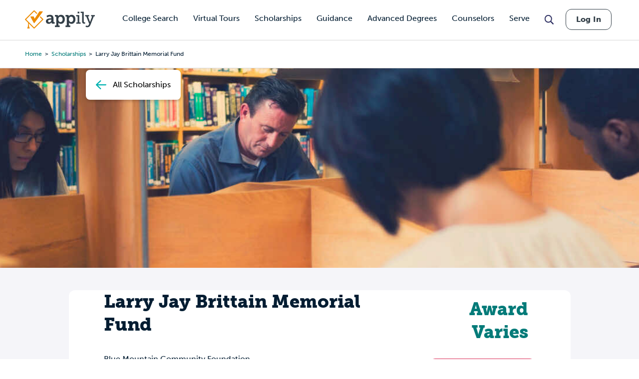

--- FILE ---
content_type: text/html; charset=utf-8
request_url: https://www.google.com/recaptcha/api2/aframe
body_size: 183
content:
<!DOCTYPE HTML><html><head><meta http-equiv="content-type" content="text/html; charset=UTF-8"></head><body><script nonce="avIHe8vZhFvPnXl85cvVRA">/** Anti-fraud and anti-abuse applications only. See google.com/recaptcha */ try{var clients={'sodar':'https://pagead2.googlesyndication.com/pagead/sodar?'};window.addEventListener("message",function(a){try{if(a.source===window.parent){var b=JSON.parse(a.data);var c=clients[b['id']];if(c){var d=document.createElement('img');d.src=c+b['params']+'&rc='+(localStorage.getItem("rc::a")?sessionStorage.getItem("rc::b"):"");window.document.body.appendChild(d);sessionStorage.setItem("rc::e",parseInt(sessionStorage.getItem("rc::e")||0)+1);localStorage.setItem("rc::h",'1769144884315');}}}catch(b){}});window.parent.postMessage("_grecaptcha_ready", "*");}catch(b){}</script></body></html>